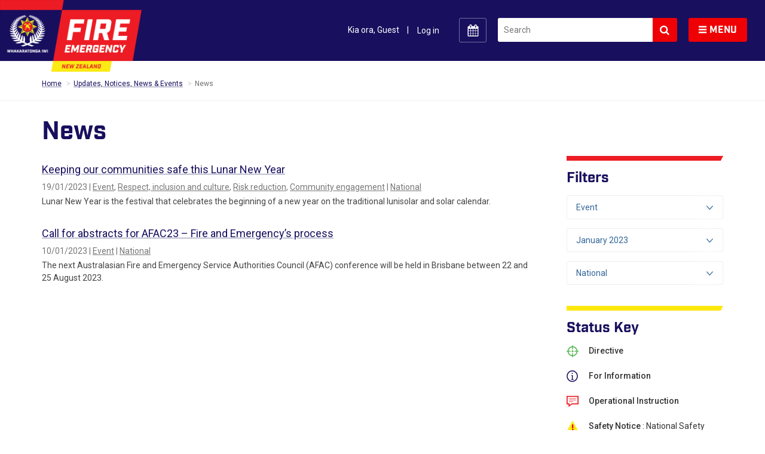

--- FILE ---
content_type: image/svg+xml
request_url: https://portal.fireandemergency.nz/_resources/themes/fenz002/images/icon-crosshair.svg
body_size: 338
content:
<svg xmlns="http://www.w3.org/2000/svg" width="24" height="24" fill="#5cb85c" viewBox="0 0 24 24">
    <path d="M24 11h-2.051c-.469-4.725-4.224-8.48-8.949-8.95v-2.05h-2v2.05c-4.725.47-8.48 4.225-8.949 8.95h-2.051v2h2.051c.469 4.725 4.224 8.48 8.949 8.95v2.05h2v-2.05c4.725-.469 8.48-4.225 8.949-8.95h2.051v-2zm-11 8.931v-3.931h-2v3.931c-3.611-.454-6.478-3.32-6.931-6.931h3.931v-2h-3.931c.453-3.611 3.32-6.477 6.931-6.931v3.931h2v-3.931c3.611.454 6.478 3.319 6.931 6.931h-3.931v2h3.931c-.453 3.611-3.32 6.477-6.931 6.931zm1-7.931c0 1.104-.896 2-2 2s-2-.896-2-2 .896-2 2-2 2 .896 2 2z"/>
</svg>
